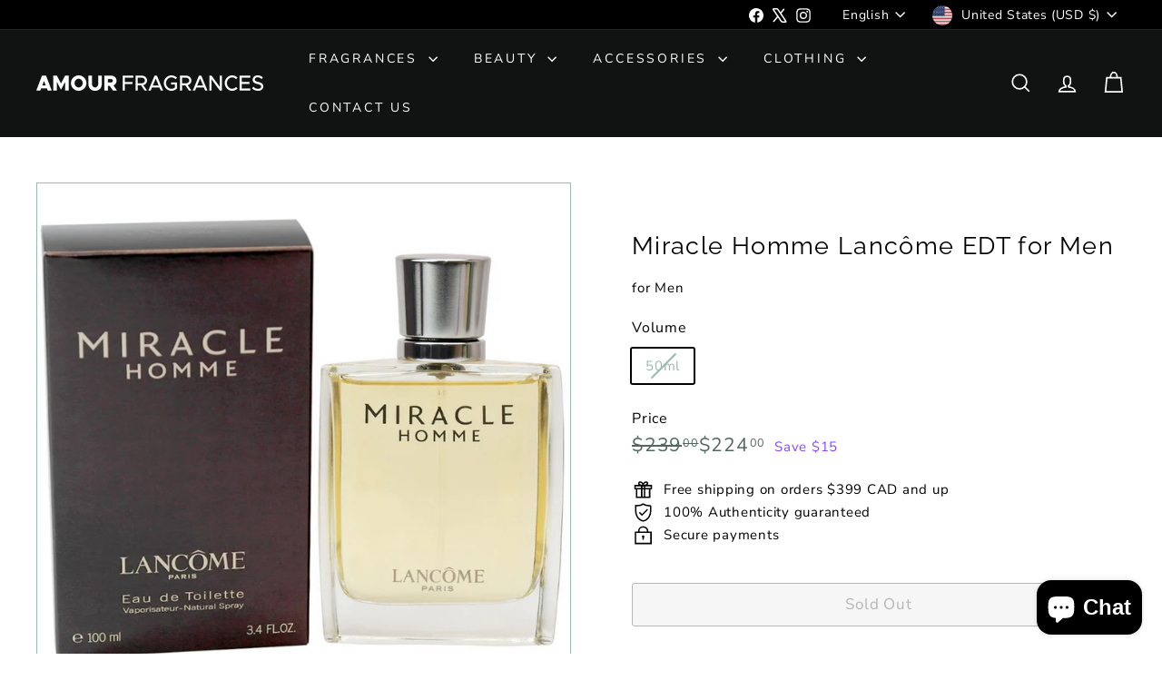

--- FILE ---
content_type: text/javascript
request_url: https://amourfragrances.com/cdn/shop/t/7/assets/newsletter-reminder.js?v=35744343425145152751759267954
body_size: -128
content:
import Modals from"@archetype-themes/modules/modal";import{HTMLThemeElement}from"@archetype-themes/custom-elements/theme-element";import{setLocalStorage,getLocalStorage}from"@archetype-themes/utils/storage";class NewsletterReminder extends HTMLThemeElement{constructor(){super(),this.closeBtn=this.querySelector("[data-close-button]"),this.popupTrigger=this.querySelector("[data-message]"),this.newsletterId=`NewsletterPopup-${this.sectionId}`,this.storageKey=`newsletter-${this.sectionId}`,this.secondsBeforeShow=this.dataset.delaySeconds,this.expiry=parseInt(this.dataset.delayDays),this.modal=new Modals(`NewsletterPopup-${this.newsletterId}`,"newsletter-popup-modal"),this.init()}connectedCallback(){super.connectedCallback(),this.style.display="block"}init(){document.addEventListener(`modalOpen.${this.newsletterId}`,()=>this.hide()),document.addEventListener(`modalClose.${this.newsletterId}`,()=>this.show()),document.addEventListener("newsletter:openReminder",()=>this.show(0)),this.closeBtn.addEventListener("click",()=>{this.hide(),setLocalStorage(this.storageKey,"opened",this.expiry)}),this.popupTrigger.addEventListener("click",()=>{const reminderOpen=new CustomEvent("reminder:openNewsletter",{bubbles:!0});this.dispatchEvent(reminderOpen),this.hide()}),this.checkAndShowReminder()}checkAndShowReminder(){getLocalStorage(this.storageKey)==="opened"&&!sessionStorage.getItem("reminderShownThisSession")&&this.show(this.secondsBeforeShow)}show(time=0,forceOpen=!1){(forceOpen||!sessionStorage.getItem("reminderShownThisSession"))&&setTimeout(()=>{this.dataset.enabled="true",sessionStorage.setItem("reminderShownThisSession","true")},time*1e3)}hide(){this.dataset.enabled="false"}onBlockSelect(){this.show(0,!0)}onBlockDeselect(){this.hide()}}customElements.define("newsletter-reminder",NewsletterReminder);
//# sourceMappingURL=/cdn/shop/t/7/assets/newsletter-reminder.js.map?v=35744343425145152751759267954


--- FILE ---
content_type: text/javascript
request_url: https://amourfragrances.com/cdn/shop/t/7/assets/tool-tip.js?v=111952048857288946281759267956
body_size: -59
content:
import{removeTrapFocus,lockMobileScrolling,trapFocus,unlockMobileScrolling}from"@archetype-themes/utils/a11y";class ToolTip extends HTMLElement{constructor(){super(),this.el=this,this.inner=this.querySelector("[data-tool-tip-inner]"),this.closeButton=this.querySelector("[data-tool-tip-close]"),this.toolTipContent=this.querySelector("[data-tool-tip-content]"),this.toolTipTitle=this.querySelector("[data-tool-tip-title]"),this.abortController=new AbortController,this._initEventListeners()}_initEventListeners(){document.addEventListener("tooltip:open",this._onTooltipOpen.bind(this),{signal:this.abortController.signal}),document.addEventListener("drawerOpen",this._close.bind(this),{signal:this.abortController.signal}),document.addEventListener("quickshop:product-blocks-loaded",this._lockScrolling.bind(this),{signal:this.abortController.signal})}_onTooltipOpen(e){this._open(e.detail.context,e.detail.content),e.detail.tool_tip_classes&&(this.el.classList.add(...e.detail.tool_tip_classes.split(" ")),this.addEventListener("tooltip:close",()=>{this.el.classList.remove(...e.detail.tool_tip_classes.split(" "))},{once:!0,signal:this.abortController.signal}))}connectedCallback(){this.closeButton&&this.closeButton.addEventListener("click",this._close.bind(this),{signal:this.abortController.signal}),document.documentElement.addEventListener("click",event=>{this.el.dataset.toolTipOpen==="true"&&!this.inner.contains(event.target)&&this._close()},{signal:this.abortController.signal}),document.documentElement.addEventListener("keydown",event=>{event.code==="Escape"&&this._close()},{signal:this.abortController.signal})}disconnectedCallback(){this.abortController.abort()}_open(context,insertedHTML){this.toolTipTitle&&context!="store-availability"?this.toolTipTitle.style.display="none":this.toolTipTitle.style.display="none",context!=="QuickShop"&&context!=="QuickAdd"&&(this.toolTipContent.innerHTML=insertedHTML),setTimeout(()=>{this._lockScrolling()},100),this.el.dataset.toolTipOpen="true",this.el.dataset.toolTip=context}_close(){document.body.classList.contains("photoswipe-open")||(this.dispatchEvent(new CustomEvent("tooltip:close",{detail:{context:this.el.dataset.toolTip},bubbles:!0})),this.el.dataset.toolTipOpen="false",this._unlockScrolling())}_lockScrolling(){removeTrapFocus(),lockMobileScrolling(),document.documentElement.classList.add("modal-open"),setTimeout(()=>{trapFocus(this.el)},100)}_unlockScrolling(){removeTrapFocus(),setTimeout(()=>{unlockMobileScrolling(),document.documentElement.classList.remove("modal-open")},100)}}customElements.define("tool-tip",ToolTip);
//# sourceMappingURL=/cdn/shop/t/7/assets/tool-tip.js.map?v=111952048857288946281759267956
